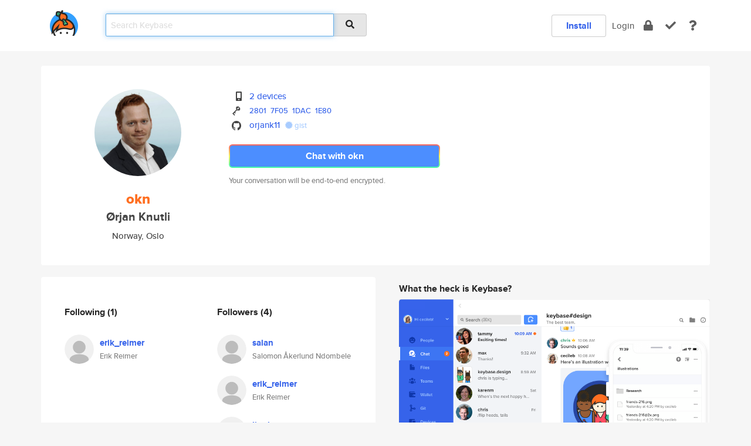

--- FILE ---
content_type: text/html; charset=utf-8
request_url: https://keybase.io/okn
body_size: 5793
content:
<!DOCTYPE html>
<html id="">

  <!--~~~~~~~~~~~~~~~~~~~~~~~~~~~~~~~~~~~~~~~~~~~~~~~~~~~~~~~~~~~~~~~~~~~~~~~~

                              K E Y   B A S E

                            crypto for everyone

                        because no one we know ever
                      seems to have a public key. :-(

     No Google Analytics or other 3rd party hosted script tags on Keybase.

     And this has the added bonus that we'll never be able to serve ad code.

                                    \o/  \o/
                                  keybase team

  ~~~~~~~~~~~~~~~~~~~~~~~~~~~~~~~~~~~~~~~~~~~~~~~~~~~~~~~~~~~~~~~~~~~~~~~~~-->

  <head>
    <title>okn (Ørjan Knutli) | Keybase</title>
    <meta       name="viewport"    content="width=device-width, initial-scale=1.0, maximum-scale=1.0, user-scalable=no">
    <link       href="/_/brew/_/52e9d104/sitewide-css.css"      rel="stylesheet">
    
    <script type="text/javascript" nonce="81aebb9b-c8f9-431e-bf53-3977151797f2" src="/_/brew/_/906baaf9/sitewide-js.js"></script>

    <meta    charset="UTF-8" />
    

<meta name="Description" content="okn (Ørjan Knutli) is now on Keybase, an open source app for encryption and cryptography."><meta property="og:description" content="okn (Ørjan Knutli) is now on Keybase, an open source app for encryption and cryptography."><meta name="twitter:image" content="https://s3.amazonaws.com/keybase_processed_uploads/b39dccea438b77f003abb8f88beac705_360_360.png"><meta name="twitter:title" content="okn (Ørjan Knutli) on Keybase"><meta name="twitter:description" content="okn (Ørjan Knutli) is now on Keybase, an open source app for encryption and cryptography."><meta property="og:image"  content="https://s3.amazonaws.com/keybase_processed_uploads/b39dccea438b77f003abb8f88beac705_360_360.png"><meta property="og:image:width" content="360"><meta property="og:image:height" content="360">

    <script type="text/javascript" nonce="81aebb9b-c8f9-431e-bf53-3977151797f2">
    window.csrf_token="lgHZIGZiMTc1NWZmYzJlNmJiYTgyMWJlYjE2MDljZWY5YjA4zmlw0W3OAxcEAMDEILqWjDJUW2mgyxls/h2Opkn9I+YIYKM0UBkHzlYItbnN";
    </script>
  </head>

  
  <body id="">
  <div class="run-mode run-mode-prod">
    <div class="grid-monitor"> 
      <input id="url_base" type="hidden" value="https://keybase.io/"/>

        <div id="navbar-top">
          <div class="navbar navbar-fixed-top navbar-default" role="navigation" data-active-tab="">

            <div class="container navbar-container">
              <div class="row">

                <div class="col-xs-2 col-sm-1">
                  <div class="navbar-header">
                    <div class="navbar-brand">
                      <a href="/" aria-label="home">
                        <img src="/images/icons/icon-keybase-logo-48.png" srcset="/images/icons/icon-keybase-logo-48@2x.png 2x" width="48" height="48" />
                      </a>
                    </div>
                    <div class="staging-notice">Keybase Staging Server</div>
                  </div>
                </div>

                <div class="col-xs-10 col-sm-5">
                  <div class="nav-search-wrapper">
                    <div class="input-group form-group">
                      <input type="text" class="form-control auto-focus nav-search-input  " data-focus-priority="0" placeholder="Search Keybase"
                      autocapitalize="off" autocorrect="off" autocomplete="off" spellcheck="false">
                      <span class="input-group-addon"><i class="fas fa-search"></i></span>
                    </div>
                  </div>
                </div>

                <div class="col-xs-12 col-sm-6">    

      <table class="nav navbar-right navbar-buttons pull-right">
        <tr>
        
            <td>
              
              <a href="/download" class="btn btn-secondary">Install</a>
            </td>
            <td><a onclick="return false;" href="#_" class="navbar-link link-login ">Login</a></td>
            <td class="nav-btn "><div class="auto-tooltip" title="Encrypt"><a href="/encrypt" aria-label="encrypt"><i class="fas fa-lock"></i></a></div></td>
            <td class="nav-btn " ><div class="auto-tooltip" title="Verify"><a href="/verify" aria-label="verify"><i class="fas fa-check"></i></a></div></td>
            <td class="hidden-xs nav-btn "   ><div class="auto-tooltip" title="Docs"><a href="http://book.keybase.io" aria-label="docs"><i class="fas fa-question"></i></a></div></td>
          
        </tr>
      </table>
</div>

              </div>
            </div>
          </div>
        </div>



      
    

<div id="autoreset-event-error" class="container alert alert-warning" style="text-align:center; display:none;">
  <span id="autoreset-event-error-msg">  </span>
  <button type="button" class="close"><span id="autoreset-event-error-close">×</span></button>
</div>
<div id="autoreset-event-success" class="container alert alert-success" style="text-align:center; display:none;">
  <span id="autoreset-event-success-msg">  </span>
  <button type="button" class="close"><span id="autoreset-event-success-close">×</span></button>
</div>




      
      <div class="modal modal-primary" id="shared-modal" data-backdrop="static">
      </div>

      
      <div class="content">
        

<input type="hidden" id="is-self-view" value="0">
<div id="page-user">


    <div class="user-header">
    <div class="container">
      <div class="row header-row kb-main-card">
        <div class="col-sm-4 col-lg-3 col-profile-heading">
          
<div class="profile-heading" data-username="okn" data-uid="ea77f782aefbdcdfe6660eeca9457419">

  <div class="picture user-profile-picture">
    
        <img src="https://s3.amazonaws.com/keybase_processed_uploads/b39dccea438b77f003abb8f88beac705_360_360.png" class="img-circle" width="148" height="148">
      
  </div>


  <div class="full-name ">
    <div class="username ">okn</div>
    
        Ørjan Knutli
      
  </div>
  

  
      <div class="location">
        
            Norway, Oslo
          
      </div>
    

</div>

        </div>
        <div class="col-sm-8 col-lg-9 col-identity-heading">
          
<div class="identity-heading">

  <div class="visible-xs">
    
<div class="track-action-wrapper">
  

  <span class="btn-gradient"><a href="#_" onclick="return false;" class="btn btn-primary   app-redirector app-redirector-primary" data-app-target="chat/okn"><span class="hidden-xs">Chat with okn</span><span class="visible-xs">Start a chat</span></a></span><br/>
  <span class="small">Your conversation will be end-to-end encrypted.</span>

  

</div>

  </div>

  <div class="row">
    <div class="col-sm-7">
        
    

        

  <div class="identity-table">
    
        <div class="it-item">
          <i class="icon-kb-iconfont-identity-devices"></i>
          <a href="/okn/devices">2 devices</a>
        </div>
      


<!-- <li></li> -->

<div class="it-item">
  <img class="it-icon" width="16px" height="16px"
     srcset="/images/paramproofs/services/pgp/logo_black_16.png 16w, /images/paramproofs/services/pgp/logo_black_16@2x.png 32w" />

  
  <span class="proof-tags">
    <a href="#show-public"
   onclick="return false;"
   class="link-show-public"
   data-kid="0101862965af92c300226088ecef7d451b0cf868d6652f56dbb98ea45397b810cce30a"
><span class="pgp-fingerprint"><span class="even">2801</span><span class="odd">7F05</span><span class="even">1DAC</span><span class="odd">1E80</span></span></a>

    
  </span>
</div>

<div class="it-item">
  <img class="it-icon" width="16px" height="16px"
     srcset="/images/paramproofs/services/github/logo_black_16.png 16w, /images/paramproofs/services/github/logo_black_16@2x.png 32w" />

  <a href="https://github.com/orjank11" rel="me">orjank11</a>
  <span class="proof-tags">
  
        <a class="proof-tag proof-tag-state-1" href="https://gist.github.com/d0b07a3f50aa1e4069595c693bd5a2cc"><i class="fas fa-certificate"></i>
          gist
        </a>
      
  </span>
</div>

    <div class="clearfix"></div>
  </div>

        
<div class="identity-table">
  

  <div class="clearfix"></div>
</div>

    </div>
    <div class="col-sm-5 col-dropdown">
        

    </div>
  </div>

  

  <div class="hidden-xs">
    
<div class="track-action-wrapper">
  

  <span class="btn-gradient"><a href="#_" onclick="return false;" class="btn btn-primary btn-md app-redirector app-redirector-primary" data-app-target="chat/okn"><span class="hidden-xs">Chat with okn</span><span class="visible-xs">Start a chat</span></a></span><br/>
  <span class="small">Your conversation will be end-to-end encrypted.</span>

  

</div>

  </div>

</div>

        </div>
      </div>
    </div>
  </div>

  <div class="user-body">

    <div class="container">
      <div class="row">
        <div class="col-md-6 col-tracking-table">

          

          

<div class="tracking" id="profile-tracking-section">
  
    <div class="row">
      <div class="col-xs-12 kb-main-card">

          <div class="row">
            <div class="col-xs-6 tracking-col">
              <h4>Following <span class="num">(1)</span></h4>
              <table class="follower-table">
                
      <tr data-uid="19aa0881aa3793e65ceabb5e823bf619" class="follower-row">
        <td>
          
              <a href="/erik_reimer"><img class="img img-circle" src="/images/no-photo/placeholder-avatar-180-x-180.png" width="50" height="50"></a>
            
        </td>
        <td class="td-follower-info">
          <a href="/erik_reimer" class="username ">erik_reimer</a><br/>
          <span class="small">Erik Reimer</span>
        </td>
      </tr>
    

              </table>
            </div>
            <div class="col-xs-6 trackers-col">
              <h4>Followers <span class="num">(4)</span></h4>
              <table class="follower-table">
                
      <tr data-uid="80073fc910d952433617b13fdc23e019" class="follower-row">
        <td>
          
              <a href="/salan"><img class="img img-circle" src="/images/no-photo/placeholder-avatar-180-x-180.png" width="50" height="50"></a>
            
        </td>
        <td class="td-follower-info">
          <a href="/salan" class="username ">salan</a><br/>
          <span class="small">Salomon Åkerlund Ndombele</span>
        </td>
      </tr>
    
      <tr data-uid="19aa0881aa3793e65ceabb5e823bf619" class="follower-row">
        <td>
          
              <a href="/erik_reimer"><img class="img img-circle" src="/images/no-photo/placeholder-avatar-180-x-180.png" width="50" height="50"></a>
            
        </td>
        <td class="td-follower-info">
          <a href="/erik_reimer" class="username ">erik_reimer</a><br/>
          <span class="small">Erik Reimer</span>
        </td>
      </tr>
    
      <tr data-uid="5ce586f4d162b25f2a2d968c6e288000" class="follower-row">
        <td>
          
              <a href="/linnhege"><img class="img img-circle" src="/images/no-photo/placeholder-avatar-180-x-180.png" width="50" height="50"></a>
            
        </td>
        <td class="td-follower-info">
          <a href="/linnhege" class="username ">linnhege</a><br/>
          <span class="small">Linn Hege M. Bade</span>
        </td>
      </tr>
    
      <tr data-uid="e67949d83bb4813bc221ee185bf0dc00" class="follower-row">
        <td>
          
              <a href="/haavardeide"><img class="img img-circle" src="https://s3.amazonaws.com/keybase_processed_uploads/1dd9ab80af71a424d14017d7f3111305_200_200.jpg" width="50" height="50"></a>
            
        </td>
        <td class="td-follower-info">
          <a href="/haavardeide" class="username ">haavardeide</a><br/>
          <span class="small"></span>
        </td>
      </tr>
    

              </table>
            </div>
          </div>
        </div>
      </div>

    

  
      <div class="row row-other-people">
        <div class="col-xs-12 kb-main-card">
          <div class="row">
            <div class="col-xs-12">
              <h4>Browse others <span class="num">(15)</span></h4>
            </div>
            
                <div class="col-xs-6 trackers-col">
                  <table class="follower-table">
                    
      <tr data-uid="e7e30e46ea2c1381c9fffb2c34890519" class="follower-row">
        <td>
          
              <a href="/90125"><img class="img img-circle" src="/images/no-photo/placeholder-avatar-180-x-180.png" width="50" height="50"></a>
            
        </td>
        <td class="td-follower-info">
          <a href="/90125" class="username ">90125</a><br/>
          <span class="small">Francesco Bertolotti</span>
        </td>
      </tr>
    

                  </table>
                </div>
              
                <div class="col-xs-6 trackers-col">
                  <table class="follower-table">
                    
      <tr data-uid="e7e317dff211e55019e3ec7dba344619" class="follower-row">
        <td>
          
              <a href="/yfluo"><img class="img img-circle" src="https://s3.amazonaws.com/keybase_processed_uploads/ee052fb3883092ea25058f7470ba5305_200_200.jpg" width="50" height="50"></a>
            
        </td>
        <td class="td-follower-info">
          <a href="/yfluo" class="username ">yfluo</a><br/>
          <span class="small">YF Luo from Mediatek</span>
        </td>
      </tr>
    

                  </table>
                </div>
              
                <div class="col-xs-6 trackers-col">
                  <table class="follower-table">
                    
      <tr data-uid="e7a276a86eb1789247a10ff423790319" class="follower-row">
        <td>
          
              <a href="/gubiisepic"><img class="img img-circle" src="/images/no-photo/placeholder-avatar-180-x-180.png" width="50" height="50"></a>
            
        </td>
        <td class="td-follower-info">
          <a href="/gubiisepic" class="username ">gubiisepic</a><br/>
          <span class="small">Gubi Ganguly</span>
        </td>
      </tr>
    

                  </table>
                </div>
              
                <div class="col-xs-6 trackers-col">
                  <table class="follower-table">
                    
      <tr data-uid="e741fd51d52b5a774916485270662f19" class="follower-row">
        <td>
          
              <a href="/max_on_air"><img class="img img-circle" src="/images/no-photo/placeholder-avatar-180-x-180.png" width="50" height="50"></a>
            
        </td>
        <td class="td-follower-info">
          <a href="/max_on_air" class="username ">max_on_air</a><br/>
          <span class="small">Massimiliano Mosca</span>
        </td>
      </tr>
    

                  </table>
                </div>
              
                <div class="col-xs-6 trackers-col">
                  <table class="follower-table">
                    
      <tr data-uid="e7743dc993af057ad6e831df085b9400" class="follower-row">
        <td>
          
              <a href="/ramnes"><img class="img img-circle" src="https://s3.amazonaws.com/keybase_processed_uploads/c9ddc8c9d12620b4fab021f12f1ee905_200_200.jpg" width="50" height="50"></a>
            
        </td>
        <td class="td-follower-info">
          <a href="/ramnes" class="username ">ramnes</a><br/>
          <span class="small">Guillaume Gelin</span>
        </td>
      </tr>
    

                  </table>
                </div>
              
                <div class="col-xs-6 trackers-col">
                  <table class="follower-table">
                    
      <tr data-uid="e79411a92cb8471204ca3e243fbbff19" class="follower-row">
        <td>
          
              <a href="/beeen"><img class="img img-circle" src="/images/no-photo/placeholder-avatar-180-x-180.png" width="50" height="50"></a>
            
        </td>
        <td class="td-follower-info">
          <a href="/beeen" class="username ">beeen</a><br/>
          <span class="small"></span>
        </td>
      </tr>
    

                  </table>
                </div>
              
                <div class="col-xs-6 trackers-col">
                  <table class="follower-table">
                    
      <tr data-uid="e7d5d1da98473f2a40f12d784c430619" class="follower-row">
        <td>
          
              <a href="/tamarfox"><img class="img img-circle" src="/images/no-photo/placeholder-avatar-180-x-180.png" width="50" height="50"></a>
            
        </td>
        <td class="td-follower-info">
          <a href="/tamarfox" class="username ">tamarfox</a><br/>
          <span class="small"></span>
        </td>
      </tr>
    

                  </table>
                </div>
              
                <div class="col-xs-6 trackers-col">
                  <table class="follower-table">
                    
      <tr data-uid="e7e49627483342fda931a3e085741119" class="follower-row">
        <td>
          
              <a href="/philippg"><img class="img img-circle" src="https://s3.amazonaws.com/keybase_processed_uploads/78f9391826315823251187c66db25c05_200_200.jpg" width="50" height="50"></a>
            
        </td>
        <td class="td-follower-info">
          <a href="/philippg" class="username ">philippg</a><br/>
          <span class="small">Philipp Gniewosz</span>
        </td>
      </tr>
    

                  </table>
                </div>
              
                <div class="col-xs-6 trackers-col">
                  <table class="follower-table">
                    
      <tr data-uid="e7dc8396a94b6267ffb991ce0f3eca19" class="follower-row">
        <td>
          
              <a href="/darkdragen"><img class="img img-circle" src="/images/no-photo/placeholder-avatar-180-x-180.png" width="50" height="50"></a>
            
        </td>
        <td class="td-follower-info">
          <a href="/darkdragen" class="username ">darkdragen</a><br/>
          <span class="small"></span>
        </td>
      </tr>
    

                  </table>
                </div>
              
                <div class="col-xs-6 trackers-col">
                  <table class="follower-table">
                    
      <tr data-uid="e7a343c6699db5c67b3701a8eb990719" class="follower-row">
        <td>
          
              <a href="/gc_ce_education"><img class="img img-circle" src="https://s3.amazonaws.com/keybase_processed_uploads/865eaa40c27950a5fa2493a413a00505_200_200.jpg" width="50" height="50"></a>
            
        </td>
        <td class="td-follower-info">
          <a href="/gc_ce_education" class="username ">gc_ce_education</a><br/>
          <span class="small">Peggy Welker</span>
        </td>
      </tr>
    

                  </table>
                </div>
              
                <div class="col-xs-6 trackers-col">
                  <table class="follower-table">
                    
      <tr data-uid="e74e134e52ca888a69c1cd6504eced19" class="follower-row">
        <td>
          
              <a href="/viskyns"><img class="img img-circle" src="/images/no-photo/placeholder-avatar-180-x-180.png" width="50" height="50"></a>
            
        </td>
        <td class="td-follower-info">
          <a href="/viskyns" class="username ">viskyns</a><br/>
          <span class="small">Viskyns</span>
        </td>
      </tr>
    

                  </table>
                </div>
              
                <div class="col-xs-6 trackers-col">
                  <table class="follower-table">
                    
      <tr data-uid="e75904765dd4f5a605b515736537b919" class="follower-row">
        <td>
          
              <a href="/grebonato"><img class="img img-circle" src="https://s3.amazonaws.com/keybase_processed_uploads/afe5ce667f4fae1503c5b7a53fd3c705_200_200.jpg" width="50" height="50"></a>
            
        </td>
        <td class="td-follower-info">
          <a href="/grebonato" class="username ">grebonato</a><br/>
          <span class="small">Giacomo Rebonato</span>
        </td>
      </tr>
    

                  </table>
                </div>
              
                <div class="col-xs-6 trackers-col">
                  <table class="follower-table">
                    
      <tr data-uid="e7158ee76c12769ca3fdf7f7ba8d2e19" class="follower-row">
        <td>
          
              <a href="/dedkmraz"><img class="img img-circle" src="/images/no-photo/placeholder-avatar-180-x-180.png" width="50" height="50"></a>
            
        </td>
        <td class="td-follower-info">
          <a href="/dedkmraz" class="username ">dedkmraz</a><br/>
          <span class="small"></span>
        </td>
      </tr>
    

                  </table>
                </div>
              
                <div class="col-xs-6 trackers-col">
                  <table class="follower-table">
                    
      <tr data-uid="e7a8ee1154e78fbc482fe7f6d1e07219" class="follower-row">
        <td>
          
              <a href="/bartul"><img class="img img-circle" src="https://s3.amazonaws.com/keybase_processed_uploads/a83876deefe98b61e40f66c07d331605_200_200.jpg" width="50" height="50"></a>
            
        </td>
        <td class="td-follower-info">
          <a href="/bartul" class="username ">bartul</a><br/>
          <span class="small">Bartul B</span>
        </td>
      </tr>
    

                  </table>
                </div>
              
                <div class="col-xs-6 trackers-col">
                  <table class="follower-table">
                    
      <tr data-uid="e7c680bf193539bbf29abfecfb9fc619" class="follower-row">
        <td>
          
              <a href="/mitchell_demarco"><img class="img img-circle" src="https://s3.amazonaws.com/keybase_processed_uploads/43c1f7c89073fdfb98d43976061e3005_200_200.jpg" width="50" height="50"></a>
            
        </td>
        <td class="td-follower-info">
          <a href="/mitchell_demarco" class="username ">mitchell_demarco</a><br/>
          <span class="small">Mitchell DeMarco</span>
        </td>
      </tr>
    

                  </table>
                </div>
              
          </div>
        </div>
      </div>
    
</div>


        </div>
        <div class="col-md-6 col-stuff kb-sub-card">
          

<div class="command-line-examples hidden-xs">
  
      <h4>What the heck is Keybase?</h4>
    
  <img id="screenshot1" class="img img-responsive" src="/images/screenshots/keybase-nav-v2.png" width="1550" height="1103">
  <p style="text-align:center;margin-top:30px;"></p>

    <center style="margin-bottom:30px;">
      
    <div class="install-badge">
      <a
        href="#_"
        data-use-direct="true"
        data-target="https://prerelease.keybase.io/Keybase.dmg"
        data-platform="macOS"
        data-context="user-stuff-col"
        class="install-link"
      >
        <img
          srcset="/images/badges/install-badge-macos-168-56.png, /images/badges/install-badge-macos-168-56@2x.png 2x, /images/badges/install-badge-macos-168-56@3x.png 3x"
          src="/images/badges/install-badge-macos-168-56@3x.png"
          width="168"
          height="56"
        >
      </a>

      
    </div>
  

    </center>

  
      <h3 id="keybase-is-an-open-source-app">Keybase is an open source app</h3>
<p>Keybase comes with everything you need to manage your identity,
create secure chats, and share files privately. It&#39;s free.</p>
<p>It&#39;s fun too.</p>
<p>Over 100,000 people have joined Keybase so far to prove their identities, and it&#39;s growing rapidly.</p>

    



</div>

        </div>
      </div>
    </div>
  </div>

</div>

      </div>

      <div class="footer">
  
      <div class="container hidden-xs">
        <div class="row">
          <div class="col-xs-12 col-sm-6 col-md-5 col-lg-4">
            <img src="/images/walkthrough/footprints_transp.png"  class="img-responsive" width="1000" height="272">
          </div>
        </div>
      </div>
    

<div class="container text-center hidden-xs">
  <div>

    <small>
      Keybase, 2026
    | Available within Tor at <strong>http://keybase5wmilwokqirssclfnsqrjdsi7jdir5wy7y7iu3tanwmtp6oid.onion</strong><br/><br/>

    </small>

      <a href="/download">install Keybase</a>
      | <a href="/blog">read our blog</a>
      | <a href="/docs">documentation</a>
      | <a href="/docs/bug_reporting">bug reporting</a>
      | <a href="/docs/secadv">security advisories</a>
      <br><a href="/docs/terms">terms</a>
      &amp; <a href="/docs/privacypolicy">privacy</a>
      &amp; <a href="/docs/california-ccpa">california ccpa</a>
      &amp; <a href="/docs/acceptable-use-policy">acceptable use</a><br>
        <a href="/jobs">jobs @ keybase</a>
    </div>
  </div>
</div>
<div class="container text-center visible-xs" id="mobile-footer" style="padding:20px 0">

  

  <div style="margin-bottom:20px">
    <a href="https://github.com/keybase/client/issues" rel="noopener noreferrer">Please send us feedback &amp; bug reports</a>.
  </div>
  Keybase, 2026
    | <a href="/blog">read our blog</a>
    <br><a href="/docs/terms">terms</a>
    &amp; <a href="/docs/privacypolicy">privacy</a>
    &amp; <a href="/docs/secadv">security advisories</a>
    &amp; <a href="/docs/california-ccpa">california ccpa</a>
    &amp; <a href="/docs/acceptable-use-policy">acceptable use</a>
  </div>
</div>


    </div>
  </div>
  <script type="text/javascript" nonce="81aebb9b-c8f9-431e-bf53-3977151797f2">
    window.session = new Session()
    window.run_mode = "prod";
  </script>
  </body>
</html>
